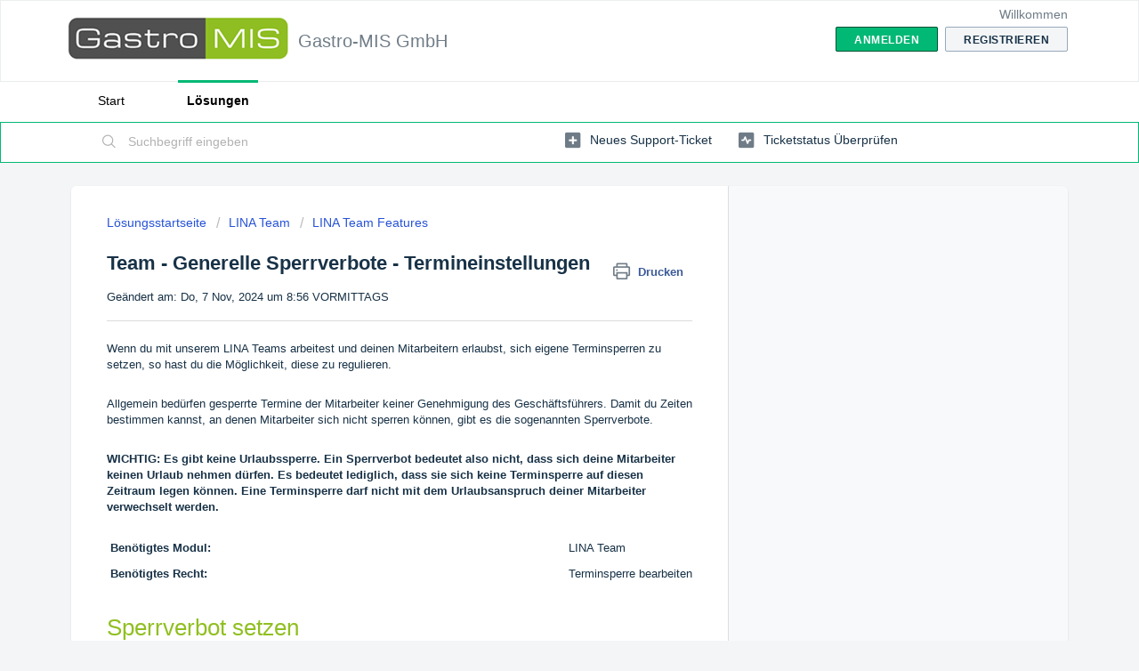

--- FILE ---
content_type: text/html; charset=utf-8
request_url: https://support.gastro-mis.de/support/solutions/articles/36000446210-generelle-terminsperre-sperren-administrieren
body_size: 9658
content:
<!DOCTYPE html>
       
        <!--[if lt IE 7]><html class="no-js ie6 dew-dsm-theme " lang="de" dir="ltr" data-date-format="non_us"><![endif]-->       
        <!--[if IE 7]><html class="no-js ie7 dew-dsm-theme " lang="de" dir="ltr" data-date-format="non_us"><![endif]-->       
        <!--[if IE 8]><html class="no-js ie8 dew-dsm-theme " lang="de" dir="ltr" data-date-format="non_us"><![endif]-->       
        <!--[if IE 9]><html class="no-js ie9 dew-dsm-theme " lang="de" dir="ltr" data-date-format="non_us"><![endif]-->       
        <!--[if IE 10]><html class="no-js ie10 dew-dsm-theme " lang="de" dir="ltr" data-date-format="non_us"><![endif]-->       
        <!--[if (gt IE 10)|!(IE)]><!--><html class="no-js  dew-dsm-theme " lang="de" dir="ltr" data-date-format="non_us"><!--<![endif]-->
	<head>
		
		<!-- Title for the page -->
<title> Team - Generelle Sperrverbote - Termineinstellungen : Gastro-MIS GmbH </title>

<!-- Meta information -->

      <meta charset="utf-8" />
      <meta http-equiv="X-UA-Compatible" content="IE=edge,chrome=1" />
      <meta name="description" content= "" />
      <meta name="author" content= "" />
       <meta property="og:title" content="Team - Generelle Sperrverbote - Termineinstellungen" />  <meta property="og:url" content="https://support.gastro-mis.de/support/solutions/articles/36000446210-team-generelle-sperrverbote-termineinstellungen" />  <meta property="og:description" content=" Wenn du mit unserem LINA Teams arbeitest und deinen Mitarbeitern erlaubst, sich eigene Terminsperren zu setzen, so hast du die Möglichkeit, diese zu regulieren.      Allgemein bedürfen gesperrte Termine der Mitarbeiter keiner Genehmigung des Gesc..." />  <meta property="og:image" content="https://s3.amazonaws.com/cdn.freshdesk.com/data/helpdesk/attachments/production/36005365850/logo/e8D7BtPxxArb-f2z7ZtlGHbhJYdk0Tt8KQ.PNG?X-Amz-Algorithm=AWS4-HMAC-SHA256&amp;amp;X-Amz-Credential=AKIAS6FNSMY2XLZULJPI%2F20260122%2Fus-east-1%2Fs3%2Faws4_request&amp;amp;X-Amz-Date=20260122T073202Z&amp;amp;X-Amz-Expires=604800&amp;amp;X-Amz-SignedHeaders=host&amp;amp;X-Amz-Signature=3e503d377b5ba50a63f92f735545c30562e75ab1e8d7dcfe372bfd5c97b3f1f9" />  <meta property="og:site_name" content="Gastro-MIS GmbH" />  <meta property="og:type" content="article" />  <meta name="twitter:title" content="Team - Generelle Sperrverbote - Termineinstellungen" />  <meta name="twitter:url" content="https://support.gastro-mis.de/support/solutions/articles/36000446210-team-generelle-sperrverbote-termineinstellungen" />  <meta name="twitter:description" content=" Wenn du mit unserem LINA Teams arbeitest und deinen Mitarbeitern erlaubst, sich eigene Terminsperren zu setzen, so hast du die Möglichkeit, diese zu regulieren.      Allgemein bedürfen gesperrte Termine der Mitarbeiter keiner Genehmigung des Gesc..." />  <meta name="twitter:image" content="https://s3.amazonaws.com/cdn.freshdesk.com/data/helpdesk/attachments/production/36005365850/logo/e8D7BtPxxArb-f2z7ZtlGHbhJYdk0Tt8KQ.PNG?X-Amz-Algorithm=AWS4-HMAC-SHA256&amp;amp;X-Amz-Credential=AKIAS6FNSMY2XLZULJPI%2F20260122%2Fus-east-1%2Fs3%2Faws4_request&amp;amp;X-Amz-Date=20260122T073202Z&amp;amp;X-Amz-Expires=604800&amp;amp;X-Amz-SignedHeaders=host&amp;amp;X-Amz-Signature=3e503d377b5ba50a63f92f735545c30562e75ab1e8d7dcfe372bfd5c97b3f1f9" />  <meta name="twitter:card" content="summary" />  <meta name="keywords" content="Sperren administrieren" />  <link rel="canonical" href="https://support.gastro-mis.de/support/solutions/articles/36000446210-team-generelle-sperrverbote-termineinstellungen" /> 

<!-- Responsive setting -->
<link rel="apple-touch-icon" href="/assets/misc/favicon.ico?702017" />
        <link rel="apple-touch-icon" sizes="72x72" href="/assets/misc/favicon.ico?702017" />
        <link rel="apple-touch-icon" sizes="114x114" href="/assets/misc/favicon.ico?702017" />
        <link rel="apple-touch-icon" sizes="144x144" href="/assets/misc/favicon.ico?702017" />
        <meta name="viewport" content="width=device-width, initial-scale=1.0, maximum-scale=5.0, user-scalable=yes" /> 
		
		<!-- Adding meta tag for CSRF token -->
		<meta name="csrf-param" content="authenticity_token" />
<meta name="csrf-token" content="oPtTs1MMuXJ/UPDXIL8vMEoLB7FxEJx638rb7sAktwCh9vktdNTzM0YbzdU6aRdDhF7XoN+LMcGleic0mQV1dw==" />
		<!-- End meta tag for CSRF token -->
		
		<!-- Fav icon for portal -->
		<link rel='shortcut icon' href='/assets/misc/favicon.ico?702017' />

		<!-- Base stylesheet -->
 
		<link rel="stylesheet" media="print" href="https://assets3.freshdesk.com/assets/cdn/portal_print-6e04b27f27ab27faab81f917d275d593fa892ce13150854024baaf983b3f4326.css" />
	  		<link rel="stylesheet" media="screen" href="https://assets6.freshdesk.com/assets/cdn/falcon_portal_utils-a58414d6bc8bc6ca4d78f5b3f76522e4970de435e68a5a2fedcda0db58f21600.css" />	

		
		<!-- Theme stylesheet -->

		<link href="/support/theme.css?v=4&amp;d=1722854469" media="screen" rel="stylesheet" type="text/css">

		<!-- Google font url if present -->
		

		<!-- Including default portal based script framework at the top -->
		<script src="https://assets1.freshdesk.com/assets/cdn/portal_head_v2-d07ff5985065d4b2f2826fdbbaef7df41eb75e17b915635bf0413a6bc12fd7b7.js"></script>
		<!-- Including syntexhighlighter for portal -->
		<script src="https://assets5.freshdesk.com/assets/cdn/prism-841b9ba9ca7f9e1bc3cdfdd4583524f65913717a3ab77714a45dd2921531a402.js"></script>

		

		<!-- Access portal settings information via javascript -->
		 <script type="text/javascript">     var portal = {"language":"de","name":"Gastro-MIS GmbH","contact_info":"","current_page_name":"article_view","current_tab":"solutions","vault_service":{"url":"https://vault-service.freshworks.com/data","max_try":2,"product_name":"fd"},"current_account_id":853034,"preferences":{"bg_color":"#f3f5f7","header_color":"#ffffff","help_center_color":"#f3f5f7","footer_color":"#183247","tab_color":"#ffffff","tab_hover_color":"#02b875","btn_background":"#f3f5f7","btn_primary_background":"#02b875","base_font":"Helvetica","text_color":"#183247","headings_font":"Helvetica","headings_color":"#183247","link_color":"#183247","link_color_hover":"#2753d7","input_focus_ring_color":"#02b875","non_responsive":"false","personalized_articles":true},"image_placeholders":{"spacer":"https://assets5.freshdesk.com/assets/misc/spacer.gif","profile_thumb":"https://assets8.freshdesk.com/assets/misc/profile_blank_thumb-4a7b26415585aebbd79863bd5497100b1ea52bab8df8db7a1aecae4da879fd96.jpg","profile_medium":"https://assets10.freshdesk.com/assets/misc/profile_blank_medium-1dfbfbae68bb67de0258044a99f62e94144f1cc34efeea73e3fb85fe51bc1a2c.jpg"},"falcon_portal_theme":true,"current_object_id":36000446210};     var attachment_size = 20;     var blocked_extensions = "";     var allowed_extensions = "";     var store = { 
        ticket: {},
        portalLaunchParty: {} };    store.portalLaunchParty.ticketFragmentsEnabled = false;    store.pod = "us-east-1";    store.region = "US"; </script> 


			
	</head>
	<body>
            	
		
		
		
	<header class="banner">
		<div class="banner-wrapper page">
			<div class="banner-title">
				<a href="/support/home"class='portal-logo'><span class="portal-img"><i></i>
                    <img src='https://s3.amazonaws.com/cdn.freshdesk.com/data/helpdesk/attachments/production/36005365850/logo/e8D7BtPxxArb-f2z7ZtlGHbhJYdk0Tt8KQ.PNG' alt="Logo"
                        onerror="default_image_error(this)" data-type="logo" />
                 </span></a>
				<h1 class="ellipsis heading">Gastro-MIS GmbH</h1>
			</div>
			<nav class="banner-nav">
				 <div class="welcome">Willkommen <b></b> </div>  <b><a href="/support/login"><b>Anmelden</b></a></b> &nbsp;<b><a href="/support/signup"><b>Registrieren</b></a></b>
			</nav>
		</div>
	</header>
	<nav class="page-tabs">
		<div class="page no-padding no-header-tabs">
			
				<a data-toggle-dom="#header-tabs" href="#" data-animated="true" class="mobile-icon-nav-menu show-in-mobile"></a>
				<div class="nav-link" id="header-tabs">
					
						
							<a href="/support/home" class="">Start</a>
						
					
						
							<a href="/support/solutions" class="active">Lösungen</a>
						
					
				</div>
			
		</div>
	</nav>

<!-- Search and page links for the page -->

	<section class="help-center-sc rounded-6">
		<div class="page no-padding">
		<div class="hc-search">
			<div class="hc-search-c">
				<form class="hc-search-form print--remove" autocomplete="off" action="/support/search/solutions" id="hc-search-form" data-csrf-ignore="true">
	<div class="hc-search-input">
	<label for="support-search-input" class="hide">Suchbegriff eingeben</label>
		<input placeholder="Suchbegriff eingeben" type="text"
			name="term" class="special" value=""
            rel="page-search" data-max-matches="10" id="support-search-input">
	</div>
	<div class="hc-search-button">
		<button class="btn btn-primary" aria-label="Suche" type="submit" autocomplete="off">
			<i class="mobile-icon-search hide-tablet"></i>
			<span class="hide-in-mobile">
				Suchen
			</span>
		</button>
	</div>
</form>
			</div>
		</div>
		<div class="hc-nav ">
			 <nav>   <div>
              <a href="/support/tickets/new" class="mobile-icon-nav-newticket new-ticket ellipsis" title="Neues Support-Ticket">
                <span> Neues Support-Ticket </span>
              </a>
            </div>   <div>
              <a href="/support/tickets" class="mobile-icon-nav-status check-status ellipsis" title="Ticketstatus überprüfen">
                <span>Ticketstatus überprüfen</span>
              </a>
            </div>  </nav>
		</div>
		</div>
	</section>



<div class="page">
	
	
	<!-- Search and page links for the page -->
	

	<!-- Notification Messages -->
	 <div class="alert alert-with-close notice hide" id="noticeajax"></div> 

	
	<div class="c-wrapper">		
		<section class="main content rounded-6 min-height-on-desktop fc-article-show" id="article-show-36000446210">
	<div class="breadcrumb">
		<a href="/support/solutions"> Lösungsstartseite </a>
		<a href="/support/solutions/36000168225">LINA Team</a>
		<a href="/support/solutions/folders/36000271900">LINA Team Features</a>
	</div>
	<b class="page-stamp page-stamp-article">
		<b class="icon-page-article"></b>
	</b>

	<h2 class="heading">Team - Generelle Sperrverbote - Termineinstellungen
	 	<a href="#"
            class="solution-print--icon print--remove"
 			title="Diesen Artikel drucken"
 			arial-role="link"
 			arial-label="Diesen Artikel drucken"
			id="print-article"
 		>
			<span class="icon-print"></span>
			<span class="text-print">Drucken</span>
 		</a>
	</h2>
	
	<p>Geändert am: Do, 7 Nov, 2024 um  8:56 VORMITTAGS</p>
	<hr />
	

	<article class="article-body" id="article-body" rel="image-enlarge">
		<p data-identifyelement="235" style="box-sizing: border-box; margin-bottom: 0px; margin-left: 0px; font-size: 13px; line-height: 18px; word-break: normal; overflow-wrap: break-word;"><span data-identifyelement="236" dir="ltr" style="box-sizing: border-box; font-family: Arial, Helvetica, sans-serif;">Wenn du mit unserem LINA Teams arbeitest und deinen Mitarbeitern erlaubst, sich eigene Terminsperren zu setzen, so hast du die Möglichkeit, diese zu regulieren.&nbsp;</span></p><p data-identifyelement="235" style="box-sizing: border-box; margin-bottom: 0px; margin-left: 0px; font-size: 13px; line-height: 18px; word-break: normal; overflow-wrap: break-word; font-family: Arial, Helvetica, sans-serif;"><span style="font-family: Arial,Helvetica,sans-serif;"><br></span></p><p data-identifyelement="235" style="box-sizing: border-box; margin-bottom: 0px; margin-left: 0px; font-size: 13px; line-height: 18px; word-break: normal; overflow-wrap: break-word; font-family: Arial, Helvetica, sans-serif;"><span style="font-family: Arial,Helvetica,sans-serif;"><span data-identifyelement="236" dir="ltr" style="box-sizing: border-box;">Allgemein bedürfen gesperrte Termine der Mitarbeiter keiner Genehmigung des Geschäftsführers. Damit du Zeiten bestimmen kannst, an denen Mitarbeiter sich nicht sperren können, gibt es die sogenannten Sperrverbote.&nbsp;</span></span></p><p data-identifyelement="235" style="box-sizing: border-box; margin-bottom: 0px; margin-left: 0px; font-size: 13px; line-height: 18px; word-break: normal; overflow-wrap: break-word; font-family: Arial, Helvetica, sans-serif;"><span style="font-family: Arial,Helvetica,sans-serif;"><br></span></p><p data-identifyelement="237" dir="ltr" style="box-sizing: border-box; margin-bottom: 0px; margin-left: 0px; font-size: 13px; line-height: 18px; word-break: normal; overflow-wrap: break-word; font-family: Arial, Helvetica, sans-serif;"><strong><span dir="ltr" style="font-family: Arial,Helvetica,sans-serif;">WICHTIG: Es gibt keine Urlaubssperre. Ein Sperrverbot bedeutet also nicht, dass sich deine Mitarbeiter keinen Urlaub nehmen dürfen. Es bedeutet lediglich, dass sie sich keine Terminsperre auf diesen Zeitraum legen können. Eine Terminsperre darf nicht mit dem Urlaubsanspruch deiner Mitarbeiter verwechselt werden.</span></strong></p><p data-identifyelement="237" style="box-sizing: border-box; margin-bottom: 0px; margin-left: 0px; font-size: 13px; line-height: 18px; word-break: normal; overflow-wrap: break-word; font-family: Arial, Helvetica, sans-serif;"><span dir="ltr" style="font-family: Arial,Helvetica,sans-serif;"><br data-identifyelement="238" style="box-sizing: border-box;"></span></p><table class="fr-no-borders" data-identifyelement="239" style="box-sizing: border-box; border-collapse: collapse; border-spacing: 0px; max-width: 100%; border: none; empty-cells: show; cursor: default; width: 750px; font-family: Arial, Helvetica, sans-serif;"><tbody data-identifyelement="240" style="box-sizing: border-box;"><tr data-identifyelement="241" style="box-sizing: border-box;"><td data-identifyelement="242" dir="ltr" style="box-sizing: border-box; padding: 4px; min-width: 5px; cursor: text; font-size: 13px; border: 1px none rgb(175, 175, 175); width: 515.594px;"><span style="font-family: Arial,Helvetica,sans-serif;"><span data-identifyelement="243" style="box-sizing: border-box;"><strong data-identifyelement="244" style="box-sizing: border-box; font-weight: 700;">Benötigtes Modul:</strong></span></span></td><td data-del-cell="true" data-identifyelement="245" dir="ltr" style="box-sizing: border-box; padding: 4px; min-width: 5px; cursor: text; font-size: 13px; border: 1px none rgb(175, 175, 175); width: 234.406px;"><span style="font-family: Arial,Helvetica,sans-serif;"><span data-identifyelement="246" dir="ltr" style="box-sizing: border-box;">LINA Team</span></span></td></tr><tr data-identifyelement="247" style="box-sizing: border-box;"><td data-del-cell="true" data-identifyelement="248" dir="ltr" style="box-sizing: border-box; padding: 4px; min-width: 5px; cursor: text; font-size: 13px; border: 1px none rgb(175, 175, 175); width: 515.594px;"><span style="font-family: Arial,Helvetica,sans-serif;"><span data-identifyelement="249" style="box-sizing: border-box;"><strong data-identifyelement="250" style="box-sizing: border-box; font-weight: 700;">Benötigtes Recht:</strong></span></span></td><td data-del-cell="true" data-identifyelement="251" dir="ltr" style="box-sizing: border-box; padding: 4px; min-width: 5px; cursor: text; font-size: 13px; border: 1px none rgb(175, 175, 175); width: 234.406px;"><span style="font-family: Arial,Helvetica,sans-serif;"><span data-identifyelement="252" dir="ltr" style="box-sizing: border-box;">Terminsperre bearbeiten</span></span></td></tr></tbody></table><h4 data-identifyelement="279" id="" style="box-sizing: border-box; font-family: Arial, Helvetica, sans-serif; font-weight: 400; line-height: 21.88px; color: inherit; margin-bottom: 0px; margin-left: 0px; font-size: 1em;"><span style="font-family: Arial,Helvetica,sans-serif;"><br></span></h4><h1 dir="ltr" id="Sperrverbot-setzen">Sperrverbot setzen</h1><p style="font-family: Arial, Helvetica, sans-serif;"><span style="font-family: Arial,Helvetica,sans-serif;"><span data-identifyelement="280" dir="ltr" style="box-sizing: border-box;"><br data-identifyelement="281" style="box-sizing: border-box;"></span></span></p><p data-identifyelement="282" style="box-sizing: border-box; margin-bottom: 0px; margin-left: 0px; font-size: 13px; line-height: 18px; word-break: normal; overflow-wrap: break-word; font-family: Arial, Helvetica, sans-serif;"><span style="font-family: Arial,Helvetica,sans-serif;"><span data-identifyelement="283" style="box-sizing: border-box;"><span data-identifyelement="284" dir="ltr" style="box-sizing: border-box;"><font data-identifyelement="285" dir="ltr" style="box-sizing: border-box;">Du kannst bestimmen, wann deine Mitarbeiter sich nicht eigenständig sperren können.</font></span></span></span></p><p data-identifyelement="282" style="box-sizing: border-box; margin-bottom: 0px; margin-left: 0px; font-size: 13px; line-height: 18px; word-break: normal; overflow-wrap: break-word; font-family: Arial, Helvetica, sans-serif;"><span style="font-family: Arial,Helvetica,sans-serif;"><br></span></p><p data-identifyelement="282" style="box-sizing: border-box; margin-bottom: 0px; margin-left: 0px; font-size: 13px; line-height: 18px; word-break: normal; overflow-wrap: break-word; font-family: Arial, Helvetica, sans-serif;"><span style="font-family: Arial,Helvetica,sans-serif;"><span data-identifyelement="283" style="box-sizing: border-box;"><span data-identifyelement="284" dir="ltr" style="box-sizing: border-box;"><font data-identifyelement="285" dir="ltr" style="box-sizing: border-box;">Dazu musst du unter</font></span></span></span></p><ul style="font-family: Arial, Helvetica, sans-serif;"><li data-identifyelement="282" style="box-sizing: border-box; margin-bottom: 0px; font-size: 13px; line-height: 18px; word-break: normal; overflow-wrap: break-word;"><span style="font-family: Arial,Helvetica,sans-serif;"><span data-identifyelement="283" style="box-sizing: border-box;"><span data-identifyelement="284" dir="ltr" style="box-sizing: border-box;"><font data-identifyelement="285" dir="ltr" style="box-sizing: border-box;">Team</font></span></span></span></li><li data-identifyelement="282" style="box-sizing: border-box; margin-bottom: 0px; font-size: 13px; line-height: 18px; word-break: normal; overflow-wrap: break-word;"><span style="font-family: Arial,Helvetica,sans-serif;"><span data-identifyelement="283" style="box-sizing: border-box;"><span data-identifyelement="284" dir="ltr" style="box-sizing: border-box;"><font data-identifyelement="285" dir="ltr" style="box-sizing: border-box;">Dienstpläne&nbsp;</font></span></span></span></li><li data-identifyelement="282" style="box-sizing: border-box; margin-bottom: 0px; font-size: 13px; line-height: 18px; word-break: normal; overflow-wrap: break-word;"><span style="font-family: Arial,Helvetica,sans-serif;"><span data-identifyelement="283" style="box-sizing: border-box;"><span data-identifyelement="284" dir="ltr" style="box-sizing: border-box;"><font data-identifyelement="285" dir="ltr" style="box-sizing: border-box;">Termineinstellungen</font></span></span></span></li></ul><p style="font-family: Arial, Helvetica, sans-serif;"><span style="font-family: Arial,Helvetica,sans-serif;"><span data-identifyelement="283" style="box-sizing: border-box;"><span data-identifyelement="284" dir="ltr" style="box-sizing: border-box;"><font data-identifyelement="285" dir="ltr" style="box-sizing: border-box;">in den Bereich <strong>Sperrverbote&nbsp;</strong>wechseln:</font></span></span></span></p><p style="font-family: Arial, Helvetica, sans-serif;"><span style="font-family: Arial,Helvetica,sans-serif;"><br></span></p><p style="font-family: Arial, Helvetica, sans-serif;"><span style="font-family: Arial,Helvetica,sans-serif;"><span data-identifyelement="283" style="box-sizing: border-box;"><span data-identifyelement="284" dir="ltr" style="box-sizing: border-box;"><font data-identifyelement="285" dir="ltr" style="box-sizing: border-box;"><img src="https://s3.amazonaws.com/cdn.freshdesk.com/data/helpdesk/attachments/production/36178271389/original/HEIRVBEpnwuzGZa1ORHJy8izx5hRopRAHw.png?1701681892" style="width: auto;" class="fr-fic fr-fil fr-dib" data-attachment="[object Object]" data-id="36178271389"></font></span></span><br></span></p><h2 data-identifyelement="287" dir="ltr" id="Neues-Sperrverbot">Neues Sperrverbot</h2><p data-identifyelement="287" dir="ltr" style="box-sizing: border-box; margin-bottom: 0px; margin-left: 0px; font-size: 13px; line-height: 18px; word-break: normal; overflow-wrap: break-word; font-family: Arial, Helvetica, sans-serif;"><span style="font-family: Arial,Helvetica,sans-serif;"><br></span></p><p data-identifyelement="287" dir="ltr" style="box-sizing: border-box; margin-bottom: 0px; margin-left: 0px; font-size: 13px; line-height: 18px; word-break: normal; overflow-wrap: break-word; font-family: Arial, Helvetica, sans-serif;"><span style="font-family: Arial,Helvetica,sans-serif;">Möchtest du beispielsweise ein Sperrverbot für den ganzen August und September, wählst du hier die Zeitspanne aus und gehst auf <strong>Speichern</strong>:</span></p><p data-identifyelement="287" dir="ltr" style="box-sizing: border-box; margin-bottom: 0px; margin-left: 0px; font-size: 13px; line-height: 18px; word-break: normal; overflow-wrap: break-word; font-family: Arial, Helvetica, sans-serif;"><span style="font-family: Arial,Helvetica,sans-serif;"><br></span></p><p data-identifyelement="287" dir="ltr" style="box-sizing: border-box; margin-bottom: 0px; margin-left: 0px; font-size: 13px; line-height: 18px; word-break: normal; overflow-wrap: break-word; font-family: Arial, Helvetica, sans-serif;"><span style="font-family: Arial,Helvetica,sans-serif;"><img src="https://s3.amazonaws.com/cdn.freshdesk.com/data/helpdesk/attachments/production/36162331802/original/y0FoA9-51w0Wkgr5y8Z3VS5jw-36Fh10sA.png?1687428384" style="width: auto;" class="fr-fic fr-fil fr-dib" data-attachment="[object Object]" data-id="36162331802"></span></p><p data-identifyelement="287" style="box-sizing: border-box; margin-bottom: 0px; margin-left: 0px; font-size: 13px; line-height: 18px; word-break: normal; overflow-wrap: break-word; font-family: Arial, Helvetica, sans-serif;"><span style="font-family: Arial,Helvetica,sans-serif;"><br></span></p><p data-identifyelement="287" dir="ltr" style="box-sizing: border-box; margin-bottom: 0px; margin-left: 0px; font-size: 13px; line-height: 18px; word-break: normal; overflow-wrap: break-word; font-family: Arial, Helvetica, sans-serif;"><span style="font-family: Arial,Helvetica,sans-serif;">Der Zeitraum ist nun gesetzt und ist unter Verbote für Terminsperren eingetragen:</span></p><p data-identifyelement="287" dir="ltr" style="box-sizing: border-box; margin-bottom: 0px; margin-left: 0px; font-size: 13px; line-height: 18px; word-break: normal; overflow-wrap: break-word; font-family: Arial, Helvetica, sans-serif;"><span style="font-family: Arial,Helvetica,sans-serif;"><br></span></p><p data-identifyelement="287" dir="ltr" style="box-sizing: border-box; margin-bottom: 0px; margin-left: 0px; font-size: 13px; line-height: 18px; word-break: normal; overflow-wrap: break-word; font-family: Arial, Helvetica, sans-serif;"><span style="font-family: Arial,Helvetica,sans-serif;"><img src="https://s3.amazonaws.com/cdn.freshdesk.com/data/helpdesk/attachments/production/36162331851/original/qg03E5nUpw-hs8ujXgSNcSipCvMpmV1pUw.png?1687428428" style="width: 648px;" class="fr-fic fr-fil fr-dib" data-attachment="[object Object]" data-id="36162331851"></span></p><p data-identifyelement="287" style="box-sizing: border-box; margin-bottom: 0px; margin-left: 0px; font-size: 13px; line-height: 18px; word-break: normal; overflow-wrap: break-word; font-family: Arial, Helvetica, sans-serif;"><span style="font-family: Arial,Helvetica,sans-serif;"><br></span></p><h1 data-identifyelement="287" dir="ltr" id="Ansicht-des-Mitarbeiters">Ansicht des Mitarbeiters</h1><p data-identifyelement="287" dir="ltr" style="box-sizing: border-box; margin-bottom: 0px; margin-left: 0px; font-size: 13px; line-height: 18px; word-break: normal; overflow-wrap: break-word; font-family: Arial, Helvetica, sans-serif;"><span style="font-family: Arial,Helvetica,sans-serif;"><br></span></p><p data-identifyelement="287" dir="ltr" style="box-sizing: border-box; margin-bottom: 0px; margin-left: 0px; font-size: 13px; line-height: 18px; word-break: normal; overflow-wrap: break-word; font-family: Arial, Helvetica, sans-serif;"><span style="font-family: Arial,Helvetica,sans-serif;">Möchte sich der Mitarbeiter nun einen Sperrtermin setzen unter</span></p><ul style="font-family: Arial, Helvetica, sans-serif;"><li data-identifyelement="287" dir="ltr" style="box-sizing: border-box; margin-bottom: 0px; font-size: 13px; line-height: 18px; word-break: normal; overflow-wrap: break-word;"><span style="font-family: Arial,Helvetica,sans-serif;">Username</span></li><li data-identifyelement="287" dir="ltr" style="box-sizing: border-box; margin-bottom: 0px; font-size: 13px; line-height: 18px; word-break: normal; overflow-wrap: break-word;"><span style="font-family: Arial,Helvetica,sans-serif;">Termine sperren</span></li></ul><p dir="ltr" style="font-family: Arial, Helvetica, sans-serif;"><span dir="ltr" style="font-family: Arial,Helvetica,sans-serif;">so ist der Zeitraum gelb und nicht mehr auswählbar.</span></p><p dir="ltr" style="font-family: Arial, Helvetica, sans-serif;"><span style="font-family: Arial,Helvetica,sans-serif;"><br></span></p><p dir="ltr" style="font-family: Arial, Helvetica, sans-serif;"><span style="font-family: Arial,Helvetica,sans-serif;"><img src="https://s3.amazonaws.com/cdn.freshdesk.com/data/helpdesk/attachments/production/36162331987/original/0udFAtS-GlrtdK2sSZgPuFgULSip9aOuVw.png?1687428497" style="width: 371px;" class="fr-fic fr-fil fr-dib" data-attachment="[object Object]" data-id="36162331987"></span></p><p data-identifyelement="287" style="box-sizing: border-box; margin-bottom: 0px; margin-left: 0px; font-size: 13px; line-height: 18px; word-break: normal; overflow-wrap: break-word;"><span style="font-family: Arial,Helvetica,sans-serif;"><br></span></p><p data-identifyelement="287" style="box-sizing: border-box; margin-bottom: 0px; margin-left: 0px; font-size: 13px; line-height: 18px; word-break: normal; overflow-wrap: break-word;"><br data-identifyelement="288" style="box-sizing: border-box;" dir="ltr"></p>
	</article>

	<hr />	
		

		<p class="article-vote" id="voting-container" 
											data-user-id="" 
											data-article-id="36000446210"
											data-language="de">
										War diese Antwort hilfreich?<span data-href="/support/solutions/articles/36000446210/thumbs_up" class="vote-up a-link" id="article_thumbs_up" 
									data-remote="true" data-method="put" data-update="#voting-container" 
									data-user-id=""
									data-article-id="36000446210"
									data-language="de"
									data-update-with-message="Wir freuen uns, dass wir Ihnen helfen konnten. Danke für Ihr Feedback.">
								Ja</span><span class="vote-down-container"><span data-href="/support/solutions/articles/36000446210/thumbs_down" class="vote-down a-link" id="article_thumbs_down" 
									data-remote="true" data-method="put" data-update="#vote-feedback-form" 
									data-user-id=""
									data-article-id="36000446210"
									data-language="de"
									data-hide-dom="#voting-container" data-show-dom="#vote-feedback-container">
								Nein</span></span></p><a class="hide a-link" id="vote-feedback-form-link" data-hide-dom="#vote-feedback-form-link" data-show-dom="#vote-feedback-container">Feedback senden</a><div id="vote-feedback-container"class="hide">	<div class="lead">Leider konnten wir nicht helfen. Helfen Sie uns mit Ihrem Feedback, diesen Artikel zu verbessern.</div>	<div id="vote-feedback-form">		<div class="sloading loading-small loading-block"></div>	</div></div>
		
</section>
<section class="sidebar content rounded-6 fc-related-articles">
	<div id="related_articles"><div class="cs-g-c"><section class="article-list"><h3 class="list-lead">Verwandte Artikel</h3><ul rel="remote" 
			data-remote-url="/support/search/articles/36000446210/related_articles?container=related_articles&limit=10" 
			id="related-article-list"></ul></section></div></div>
</section>

<script nonce="8FX9myoBNsjgsHsUDovJzw==">
	['click', 'keypress'].forEach(function eventsCallback(event) {
		document.getElementById('print-article').addEventListener(event, function (e) {
			if (event === 'keypress' && e.key !== 'Enter') return;
			e.preventDefault();
			print();
		});
	});
</script>

	</div>
	

	

</div>

	<footer class="footer rounded-6">
		<nav class="footer-links page no-padding">
			
					
						<a href="/support/home" class="">Start</a>
					
						<a href="/support/solutions" class="active">Lösungen</a>
					
			
			
			
		</nav>
	</footer>
	




			<script src="https://assets2.freshdesk.com/assets/cdn/portal_bottom-0fe88ce7f44d512c644a48fda3390ae66247caeea647e04d017015099f25db87.js"></script>

		<script src="https://assets2.freshdesk.com/assets/cdn/redactor-642f8cbfacb4c2762350a557838bbfaadec878d0d24e9a0d8dfe90b2533f0e5d.js"></script> 
		<script src="https://assets5.freshdesk.com/assets/cdn/lang/de-249b90e767ca789f085d1b55e074ebf184867f7913ab9f960c5a5590fa4687bd.js"></script>
		<!-- for i18n-js translations -->
  		<script src="https://assets9.freshdesk.com/assets/cdn/i18n/portal/de-01b8a518be2e344b5e02ba4b343d6752a24705a28692cc0921c82213c4991cf6.js"></script>
		<!-- Including default portal based script at the bottom -->
		<script nonce="8FX9myoBNsjgsHsUDovJzw==">
//<![CDATA[
	
	jQuery(document).ready(function() {
					
		// Setting the locale for moment js
		moment.lang('de');

		var validation_meassages = {"required":"Dies ist ein Pflichtfeld.","remote":"Bitte reparieren Sie dieses Feld.","email":"Bitte geben Sie eine gültige E-Mail-Adresse an.","url":"Bitte geben Sie eine gültige URL an.","date":"Bitte geben Sie ein gültiges Datum an.","dateISO":"Bitte geben Sie ein gültiges Datum ( ISO ) an.","number":"Geben Sie bitte eine gültige Nummer ein.","digits":"Bitte geben Sie nur Ziffern ein.","creditcard":"Geben Sie bitte eine gültige Kreditkartennummer ein.","equalTo":"Bitte geben Sie den Wert nochmals ein.","two_decimal_place_warning":"Wert darf nicht mehr als 2 Dezimalstellen haben","select_atleast_one":"Wählen Sie mindestens eine Option aus.","select2_minimum_limit":"Bitte geben Sie %{char_count} oder mehr Zeichen ein","select2_maximum_limit":"Sie können nur %{limit} %{container} auswählen","maxlength":"Bitte geben Sie nicht mehr als {0} Zeichen ein.","minlength":"Bitte geben Sie mindestens {0} Zeichen ein.","rangelength":"Bitte geben Sie einen Wert ein, der zwischen {0} und {1} Zeichen lang.","range":"Bitte geben Sie einen Wert zwischen {0} und {1} ein.","max":"Bitte geben Sie einen Wert der gleich oder weniger als {0} ist.","min":"Bitte geben Sie einen Wert der gleich oder höher als {0} ist.","select2_maximum_limit_jq":"Sie können nur wählen zwischen {0} und {1}","facebook_limit_exceed":"Ihre Facebook Nachricht war über 8000 Zeichen lang. Sie müssen sich kürzer fassen.","messenger_limit_exceeded":"Oops! Sie haben das Maximum an Zeichen überschritten, dass die Messenger Plattform zulässt. Sie müssen ihre Antwort anpassen.","not_equal_to":"Dieses Element sollte nicht gleich sein wie","email_address_invalid":"Eine oder mehrere Email Adresse(n) sind ungültig. ","twitter_limit_exceed":"Sie haben das Maximum an Zeichen überschritten, dass Twitter zulässt. Bitte kürzen Sie Ihre Antwort.","password_does_not_match":"Die Passwörter stimmen nicht überein, bitte versuchen Sie es erneut.","valid_hours":"Bitte geben Sie eine gültige Anzahl an Stunden ein","reply_limit_exceed":"Ihre Antwort war über 2000 Zeichen lang. Sie müssen sich kürzer fassen.","url_format":"Ungültiges URL Format","url_without_slash":"Bitte geben Sie eine gültige URL ohne \"/\" ein","link_back_url":"Bitte geben Sie eine gültige Linkback URL ein","requester_validation":"Bitte geben Sie einen gültigen Anfragenden ein oder <a href=\"#\" id=\"add_requester_btn_proxy\">Neuen Anfragender anlegen</a>","agent_validation":"Bitte geben Sie gültigen Benutzerinformationen ein","email_or_phone":"Bitte geben Sie Ihre Email Adresse oder Telefonnummer ein","upload_mb_limit":"Ihre hochgeladene Datei ist grösser als 15 MB","invalid_image":"Bilddatei ungültig","atleast_one_role":"Mindestens eine Rolle muss einem Bearbeiter zugeordnet sein","invalid_time":"Ungültige Zeiteingabe","remote_fail":"Die Remote-Validierung ist fehlgeschlagen","trim_spaces":"Automatisches Trimmen von führenden und nachfolgenden Leerzeichen","hex_color_invalid":"Bitte geben sie einen gültigen hex Farbencode ein","name_duplication":"Dieser Name existiert schon.","invalid_value":"Ungültiger Wert","invalid_regex":"Ungültige Bezeichnung","same_folder":"Kann nicht in den gleichen Ordner verschoben werden","maxlength_255":"Bitte geben Sie weniger als 255 Zeichen ein","decimal_digit_valid":"Wert darf nicht mehr als 2 Dezimalstellen haben","atleast_one_field":"Bitte füllen Sie mindestens {0} dieser Felder aus.","atleast_one_portal":"Bitte wählen Sie mindestens ein Portal aus","custom_header":"Bitte geben Sie einen benutzerdefinierten Header im Format - header: value ein.","same_password":"Sollte mit dem Passwort übereinstimmen","select2_no_match":"Kein übereinstimmender %{container} gefunden","integration_no_match":"keine übereinstimmenden Daten...","time":"Bitte eine gültige Zeit eingeben","valid_contact":"Bitte einen gültigen Kontakt eingeben","field_invalid":"Dieses Feld ist ungültig","ember_method_name_reserved":"Dieser Name ist reserviert und kann nicht verwendet werden. Bitte wählen Sie einen anderen Namen."}	

		jQuery.extend(jQuery.validator.messages, validation_meassages );


		jQuery(".call_duration").each(function () {
			var format,time;
			if (jQuery(this).data("time") === undefined) { return; }
			if(jQuery(this).hasClass('freshcaller')){ return; }
			time = jQuery(this).data("time");
			if (time>=3600) {
			 format = "hh:mm:ss";
			} else {
				format = "mm:ss";
			}
			jQuery(this).html(time.toTime(format));
		});
	});

	// Shortcuts variables
	var Shortcuts = {"global":{"help":"?","save":"mod+return","cancel":"esc","search":"/","status_dialog":"mod+alt+return","save_cuctomization":"mod+shift+s"},"app_nav":{"dashboard":"g d","tickets":"g t","social":"g e","solutions":"g s","forums":"g f","customers":"g c","reports":"g r","admin":"g a","ticket_new":"g n","compose_email":"g m"},"pagination":{"previous":"alt+left","next":"alt+right","alt_previous":"j","alt_next":"k"},"ticket_list":{"ticket_show":"return","select":"x","select_all":"shift+x","search_view":"v","show_description":"space","unwatch":"w","delete":"#","pickup":"@","spam":"!","close":"~","silent_close":"alt+shift+`","undo":"z","reply":"r","forward":"f","add_note":"n","scenario":"s"},"ticket_detail":{"toggle_watcher":"w","reply":"r","forward":"f","add_note":"n","close":"~","silent_close":"alt+shift+`","add_time":"m","spam":"!","delete":"#","show_activities_toggle":"}","properties":"p","expand":"]","undo":"z","select_watcher":"shift+w","go_to_next":["j","down"],"go_to_previous":["k","up"],"scenario":"s","pickup":"@","collaboration":"d"},"social_stream":{"search":"s","go_to_next":["j","down"],"go_to_previous":["k","up"],"open_stream":["space","return"],"close":"esc","reply":"r","retweet":"shift+r"},"portal_customizations":{"preview":"mod+shift+p"},"discussions":{"toggle_following":"w","add_follower":"shift+w","reply_topic":"r"}};
	
	// Date formats
	var DATE_FORMATS = {"non_us":{"moment_date_with_week":"ddd, D MMM, YYYY","datepicker":"d M, yy","datepicker_escaped":"d M yy","datepicker_full_date":"D, d M, yy","mediumDate":"d MMM, yyyy"},"us":{"moment_date_with_week":"ddd, MMM D, YYYY","datepicker":"M d, yy","datepicker_escaped":"M d yy","datepicker_full_date":"D, M d, yy","mediumDate":"MMM d, yyyy"}};

	var lang = { 
		loadingText: "Bitte warten Sie...",
		viewAllTickets: "Alle Tickets anzeigen"
	};


//]]>
</script> 

		

		<img src='/support/solutions/articles/36000446210-team-generelle-sperrverbote-termineinstellungen/hit' alt='Anzahl der Artikelansichten' aria-hidden='true'/>
		<script type="text/javascript">
     		I18n.defaultLocale = "en";
     		I18n.locale = "de";
		</script>
			
    	


		<!-- Include dynamic input field script for signup and profile pages (Mint theme) -->

	</body>
</html>
